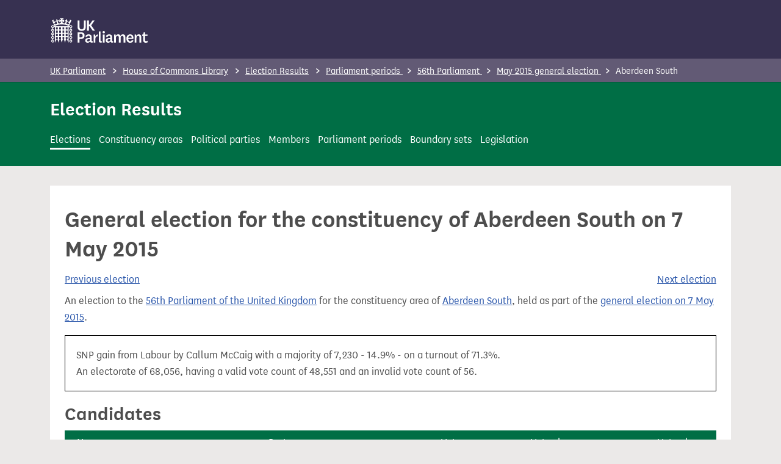

--- FILE ---
content_type: text/html; charset=utf-8
request_url: https://electionresults.parliament.uk/elections/4
body_size: 9511
content:
<!DOCTYPE html>
<html lang="en-GB">
	<head>
		<meta charset="UTF-8">
	    <meta name="format-detection" content="telephone=no">
	    <meta name="viewport" content="width=device-width">
		<meta name="google-site-verification" content="axwTrMIG4wq1zQhH9hTVGsitg2bxk-MI3NgljeIyycs" />
			<title>Aberdeen South general election - May 2015</title>
			<meta name="twitter:title" content="UK Parliament election results: General election for the constituency of Aberdeen South on 7 May 2015">
			<meta property="og:title" content="UK Parliament election results: General election for the constituency of Aberdeen South on 7 May 2015">
		
			<meta name="description" content="General election for the constituency of Aberdeen South held as part of the general election on 7 May 2015.">
			<meta property="og:description" content="General election for the constituency of Aberdeen South held as part of the general election on 7 May 2015.">
		
		<link rel="canonical" href="https://electionresults.parliament.uk/elections/4">
			<link rel="alternate" href="https://electionresults.parliament.uk/elections/4/candidate-results.csv" type="text/csv">
		
		<meta property="og:locale" content="en_GB" />
		<meta property="og:type" content="website" />
		<meta property="og:url" content="https://electionresults.parliament.uk/" />
		<meta property="og:site_name" content="UK Parliament election results" />
		<meta name="twitter:card" content="summary" />
		<meta name="twitter:site" content="@commonslibrary" />
		<link rel="icon" type="image/x-icon" href="/assets/favicon-c04ee8429a63b8d471ee3e1299fd77d888992adbaca4683aa08644f4af36204e.ico" />
 		<link rel="stylesheet" href="/assets/application-8e11d3b33d529c91a301babd501d3e8cab3e057edf4dda7e97e2f56f0cf5d6cf.css" />
		<meta name="csrf-param" content="authenticity_token" />
<meta name="csrf-token" content="rHW1lhA9pDzNuqLLGZoWmHdRrlYEl-h_GmRZVCR3fh-C4u09qBDA3OyS_96oldiDFUBCRQCnDCs9BPPdmoLeSQ" />
		
		<script type="application/ld+json">
    {
		"@context": "https://schema.org",
		"@type": "BreadcrumbList",
		"itemListElement": [
	  		{
	        	"@type": "ListItem",
	        	"position": 1,
	        	"name": "UK Parliament",
	        	"item": "https://www.parliament.uk/"
	      	 },
			 {
				 "@type": "ListItem",
				 "position": 2,
				 "name": "House of Commons Library",
				 "item": "https://commonslibrary.parliament.uk/"
			 },
				{
	        		"@type": "ListItem",
	        		"position": 3,
	        		"name": "Election Results",
				 	"item": "https://electionresults.parliament.uk/"
	      	  	}
				,{
	"@type": "ListItem",
	"position": 4,
	"name": "Parliament periods"
		,"item": "https://electionresults.parliament.uk/parliament-periods"
},{
	"@type": "ListItem",
	"position": 5,
	"name": "56th Parliament"
		,"item": "https://electionresults.parliament.uk/parliament-periods/56"
},{
	"@type": "ListItem",
	"position": 6,
	"name": "May 2015 general election"
		,"item": "https://electionresults.parliament.uk/general-elections/2"
},{
	"@type": "ListItem",
	"position": 7,
	"name": "Aberdeen South"
}
		]
    }
</script>
	</head>
	<body class="section-elections subsection-">
		<header role="banner">
    <a href="#main-content" class="skip-to-content">Skip to main content</a>
    <div class="container pt-2 pb-4">
        <a href="https://www.parliament.uk/" class="parliament-home" aria-label="UK Parliament">
            <svg aria-hidden="true" width="159" height="40" viewBox="0 0 159 40" fill="none" xmlns="http://www.w3.org/2000/svg">
                <path fill-rule="evenodd" clip-rule="evenodd" d="M30.3206 2.64567L30.723 2.43852C31.4274 2.68118 32.3803 3.0659 33.0728 3.37367L29.0007 12.4944C21.4732 9.15267 12.883 9.15267 5.35546 12.4944L1.29523 3.37367C2.00547 3.0659 2.95838 2.68118 3.66271 2.43852L4.06518 2.64567C3.57977 3.57761 3.47168 4.66063 3.76333 5.67013C4.26363 5.29241 4.61719 4.75264 4.76359 4.1431L5.14239 4.37393C5.47404 5.60261 6.00166 6.76977 6.70493 7.83046L6.59247 8.26252C6.17482 8.04855 5.71227 7.93698 5.243 7.93699C5.08234 7.93777 4.922 7.95162 4.76359 7.97843C5.17842 8.94052 6.10852 9.57921 7.1554 9.62089C8.20228 9.66256 9.1802 9.09981 9.6702 8.17374C9.33972 8.01835 9.09946 7.71912 9.01914 7.36288C8.96282 7.10204 9.01635 6.91096 9.06971 6.72052C9.12289 6.53069 9.1759 6.34149 9.11976 6.08444C9.01631 5.63616 8.60906 5.32453 8.14932 5.34188C7.68959 5.35923 7.30697 5.70066 7.23761 6.15546C6.82687 5.91468 6.59283 5.45774 6.63744 4.98372C6.68206 4.5097 6.99725 4.10445 7.4457 3.94453C7.89415 3.78461 8.39464 3.89897 8.72912 4.2378C8.55213 3.97332 8.4257 3.67832 8.35624 3.36775C8.19123 2.60116 8.37558 1.80089 8.85933 1.18375C9.55788 1.5425 10.061 2.19303 10.2325 2.95936C10.3028 3.27011 10.3148 3.59121 10.268 3.90635C10.4337 3.46345 10.8394 3.15543 11.3106 3.11493C11.7817 3.07442 12.2341 3.30867 12.4729 3.7168C12.7118 4.12494 12.6944 4.63408 12.4283 5.02499C12.1756 4.63717 11.6819 4.48525 11.2549 4.6639C10.8279 4.84255 10.5895 5.30076 10.6882 5.75299C10.7449 6.01837 10.8751 6.16958 11.0048 6.32015C11.1326 6.46845 11.2598 6.61612 11.3156 6.87163C11.3789 7.16536 11.3281 7.47217 11.1735 7.72984L11.1203 7.83638C12.0764 8.57116 13.3669 8.69911 14.4487 8.16638C15.5305 7.63364 16.2158 6.53271 16.2163 5.32684V5.03091C15.2387 5.1864 14.3443 5.67331 13.6831 6.40997L13.3457 6.0726V2.28463L13.689 1.94134C14.3496 2.67463 15.2416 3.15929 16.2163 3.31448C16.2167 1.967 15.3067 0.789395 14.0027 0.449829L14.3519 0.100626C15.291 0.033547 16.238 7.62939e-06 17.1929 7.62939e-06C18.1478 7.62939e-06 19.0948 0.033547 20.0339 0.100626L20.3831 0.449829C19.0769 0.789948 18.1664 1.97072 18.1695 3.3204C19.1441 3.16521 20.0362 2.68055 20.6967 1.94726L21.04 2.29055V6.08444L20.7027 6.42181C20.0415 5.68515 19.1471 5.19824 18.1695 5.04275V5.32684C18.1804 6.53176 18.8743 7.62604 19.9595 8.14979C21.0447 8.67355 22.3331 8.53599 23.2832 7.79495L23.2181 7.69433C23.0651 7.43828 23.0143 7.13388 23.0761 6.84203C23.1327 6.57665 23.263 6.42544 23.3927 6.27488C23.5204 6.12658 23.6476 5.97891 23.7035 5.7234C23.7868 5.27391 23.5413 4.82809 23.1168 4.65831C22.6923 4.48853 22.2071 4.64201 21.9574 5.02499C21.6913 4.63408 21.674 4.12494 21.9128 3.7168C22.1517 3.30867 22.604 3.07442 23.0752 3.11493C23.5463 3.15543 23.9521 3.46345 24.1178 3.90635C24.069 3.59158 24.079 3.27048 24.1474 2.95936C24.3189 2.19303 24.8219 1.5425 25.5205 1.18375C25.9825 1.79054 26.1594 2.56748 26.0058 3.31448C25.9364 3.62505 25.8099 3.92005 25.6329 4.18453C25.9674 3.84571 26.4679 3.73134 26.9164 3.89126C27.3648 4.05119 27.68 4.45643 27.7246 4.93045C27.7692 5.40447 27.5352 5.86141 27.1245 6.1022C27.0551 5.64739 26.6725 5.30596 26.2128 5.28861C25.753 5.27126 25.3458 5.58289 25.2423 6.03117C25.186 6.29201 25.2395 6.48309 25.2929 6.67353C25.3461 6.86336 25.3991 7.05256 25.3429 7.30961C25.2626 7.66586 25.0224 7.96508 24.6919 8.12047C25.1723 9.06531 26.1574 9.64544 27.2167 9.60734C28.2759 9.56924 29.2168 8.91983 29.6281 7.94291C29.4697 7.91611 29.3093 7.90226 29.1487 7.90148C28.6794 7.90146 28.2168 8.01304 27.7992 8.22701L27.6867 7.79495C28.3785 6.73599 28.896 5.57301 29.2197 4.35026L29.6222 4.1431C29.7686 4.75264 30.1221 5.29241 30.6224 5.67013C30.9141 4.66063 30.806 3.57761 30.3206 2.64567ZM56.4574 14.6228V3.3773H53.4093V13.8238C53.4093 16.5997 52.2433 17.9669 49.8285 17.9669C47.4137 17.9669 46.2773 16.6056 46.2773 13.7883V3.3773H43.235V14.611C43.235 19.0204 46.3956 20.4824 49.8344 20.4824C53.2732 20.4824 56.4574 19.0323 56.4574 14.6228ZM62.8613 12.936L67.8685 20.1272H71.5677L65.4773 11.5096L71.1356 3.3773H67.5844L62.9145 10.3199H61.6657V3.3773H58.6235V20.1272H61.6775V12.936H62.8613ZM43.235 39.6553V22.9112H48.6092C52.7878 22.9112 54.5812 24.8466 54.5812 28.2381C54.5812 31.6295 52.5925 33.7839 48.8933 33.7839H46.2773V39.6553H43.235ZM48.5617 31.2681H46.277V25.4382H48.5321C50.4971 25.4382 51.4914 26.4325 51.4914 28.3679C51.4914 30.1613 50.7516 31.2681 48.5617 31.2681ZM66.1643 36.273C66.1643 37.214 66.5905 37.4567 67.1291 37.4567C67.3925 37.4619 67.6543 37.4136 67.8985 37.3147V39.5578C67.3777 39.7821 66.814 39.8892 66.2472 39.8715C64.6847 39.8715 63.7199 39.2205 63.4062 37.7704C62.7552 39.4217 61.2755 39.9899 59.5413 39.9899C57.2389 39.9899 55.6468 38.6523 55.6468 36.4091C55.6468 33.5089 57.9196 31.8576 63.2109 32.118V30.6384C63.2109 29.1587 62.3882 28.5372 61.1098 28.5372C60.5453 28.4869 59.9867 28.6834 59.5782 29.0761C59.1696 29.4688 58.9511 30.0191 58.979 30.5851L56.0789 30.0997C56.2801 27.312 58.6949 26.2052 61.311 26.2052C64.1283 26.2052 66.1703 27.389 66.1703 30.3483L66.1643 36.273ZM58.6235 36.1052C58.6235 34.6255 59.9671 33.8561 63.2046 33.939L63.1987 35.6495C63.1987 37.0995 61.7486 37.8098 60.4997 37.8098C60.0166 37.8684 59.5319 37.714 59.1716 37.3867C58.8114 37.0595 58.6114 36.5917 58.6235 36.1052ZM86.0033 20.9413C86.5189 20.9043 87.026 21.0871 87.3993 21.4446C87.7725 21.8021 87.9771 22.3009 87.9624 22.8175C87.9056 23.8433 87.0573 24.6459 86.03 24.6459C85.0026 24.6459 84.1543 23.8433 84.0975 22.8175C84.0785 22.3091 84.2742 21.8161 84.6368 21.4592C84.9993 21.1023 85.4953 20.9143 86.0033 20.9413ZM87.5131 39.6588V26.5252H84.5538V39.6588H87.5131ZM99.7526 36.273C99.7526 37.214 100.179 37.4567 100.717 37.4567C100.981 37.4619 101.243 37.4136 101.487 37.3147V39.5578C100.966 39.7821 100.402 39.8892 99.8355 39.8715C98.2729 39.8715 97.3082 39.2205 96.9945 37.7704C96.3434 39.4217 94.8637 39.9899 93.1296 39.9899C90.8272 39.9899 89.235 38.6523 89.235 36.4091C89.235 33.5089 91.5078 31.8576 96.7992 32.118V30.6384C96.7992 29.1587 95.9765 28.5372 94.698 28.5372C94.1336 28.4869 93.575 28.6834 93.1664 29.0761C92.7579 29.4688 92.5394 30.0191 92.5673 30.5851L89.6671 30.0997C89.8683 27.312 92.2832 26.2052 94.8993 26.2052C97.7166 26.2052 99.7585 27.389 99.7585 30.3483L99.7526 36.273ZM92.2177 36.0993C92.2177 34.6197 93.5495 33.8561 96.7929 33.939V35.6436C96.7929 37.0937 95.3428 37.8039 94.094 37.8039C93.6108 37.8625 93.1261 37.7081 92.7659 37.3809C92.4057 37.0536 92.2056 36.5859 92.2177 36.0993ZM117.551 26.2084C119.741 26.2084 121.386 27.3921 121.386 30.2153V39.6557H118.427V31.2689C118.427 29.7063 117.835 28.7416 116.408 28.7416C114.982 28.7416 113.668 29.7063 113.668 32.2099V39.6557H110.709V31.2689C110.709 29.7063 110.117 28.7416 108.661 28.7416C107.205 28.7416 105.974 29.7063 105.974 32.2336V39.6557H103.014V26.5221H105.382L105.749 29.0493C106.279 27.2724 107.964 26.0952 109.815 26.2084C111.632 26.2084 113.029 26.9778 113.366 29.1085C114.059 27.0311 115.704 26.2084 117.551 26.2084ZM134.602 36.42L132.015 35.6506C131.791 36.9126 130.641 37.7952 129.364 37.6866C127.322 37.6866 126.209 36.0472 126.097 33.6797H134.442C134.591 33.0995 134.666 32.503 134.667 31.9041C134.667 28.5837 132.838 26.2162 129.34 26.2162C125.57 26.2162 123.202 28.8027 123.202 33.2358C123.202 37.5564 125.647 40.0009 129.228 40.0009C131.761 40.0009 134.01 39.0953 134.602 36.42ZM131.761 31.7269C131.775 31.5575 131.775 31.3873 131.761 31.2179C131.813 30.5045 131.562 29.8022 131.07 29.2831C130.578 28.7639 129.89 28.4759 129.175 28.4894C127.441 28.4894 126.334 29.7145 126.133 31.7328L131.761 31.7269ZM143.575 26.2118C141.586 26.2118 140.077 27.0937 139.367 29.0528L139.053 26.5255H136.638V39.6591H139.597V32.243C139.597 29.5381 140.935 28.745 142.438 28.745C143.942 28.745 144.569 29.7394 144.569 31.3019V39.6591H147.529V30.3076C147.529 27.3956 145.676 26.2118 143.575 26.2118ZM158.218 39.2002C157.15 39.7608 155.955 40.0341 154.749 39.9933C152.305 39.9933 150.796 38.7444 150.796 36.1284V28.8543H148.89V26.5223H150.796L151.476 22.9178H153.808V26.5223H157.703V28.8543H153.779V35.5128C153.779 36.9037 154.371 37.4719 155.454 37.4719C156.258 37.4691 157.039 37.1984 157.673 36.7025L158.218 39.2002ZM71.9171 26.5211L72.2841 30.1019C72.7517 28.0777 73.9472 26.527 76.3088 26.2666V29.3917H75.9004C74.1248 29.3917 72.3492 30.6109 72.3492 33.227V39.6547H69.3898V26.5211H71.9171ZM82.0261 37.2883C81.7079 37.3386 81.3845 37.2371 81.1521 37.014C80.9197 36.7909 80.8051 36.4719 80.8423 36.1519V21.4144H77.883V36.8681C77.883 38.9988 79.3627 39.8807 81.0969 39.8807C81.7018 39.8728 82.3014 39.7668 82.8725 39.567V37.1996C82.5965 37.2718 82.3111 37.3018 82.0261 37.2883Z" fill="white"></path>
                <path fill-rule="evenodd" clip-rule="evenodd" d="M34.3568 19.5326C34.3903 18.4398 33.6467 17.4756 32.5812 17.2303V15.9163C33.7566 15.6357 34.532 14.5148 34.38 13.3159C34.2281 12.117 33.1976 11.225 31.9893 11.2465C30.8956 11.2106 29.9301 11.9552 29.6869 13.0221H4.69812C4.45283 11.9565 3.48863 11.2129 2.39575 11.2465C1.76245 11.2283 1.14966 11.4719 0.701666 11.9199C0.253676 12.3678 0.0100872 12.9806 0.0282634 13.6139C-0.00525611 14.7068 0.738342 15.671 1.80388 15.9163V17.2362C0.744795 17.4958 0 18.4452 0 19.5356C0 20.626 0.744795 21.5754 1.80388 21.835V23.1549C0.744795 23.4145 0 24.3639 0 25.4543C0 26.5447 0.744795 27.4941 1.80388 27.7537V29.0736C0.744795 29.3332 0 30.2826 0 31.373C0 32.4634 0.744795 33.4128 1.80388 33.6724V34.9923C0.641208 35.2836 -0.120351 36.3978 0.0305448 37.5869C0.181441 38.7759 1.19718 39.6646 2.39575 39.6562C3.60403 39.6777 4.63453 38.7857 4.78648 37.5868C4.93843 36.3879 4.16304 35.267 2.98762 34.9864V33.6724C4.0467 33.4128 4.79149 32.4634 4.79149 31.373C4.79149 30.2826 4.0467 29.3332 2.98762 29.0736V27.7537C4.0467 27.4941 4.79149 26.5447 4.79149 25.4543C4.79149 24.3639 4.0467 23.4145 2.98762 23.1549V21.835C4.0467 21.5754 4.79149 20.626 4.79149 19.5356C4.79149 18.4452 4.0467 17.4958 2.98762 17.2362V15.9163C3.84051 15.7247 4.50656 15.0587 4.69812 14.2058H5.94697V39.6562H6.21923C6.82325 37.8427 7.73196 36.1454 8.90632 34.6372V34.3294H7.72258V30.7782H10.6819V34.3294H10.0901V34.6549C10.8779 36.2346 11.436 37.9187 11.7473 39.6562H11.9781C12.2913 37.9184 12.8514 36.2343 13.6413 34.6549V34.3294H13.0494V30.7782H16.0088V34.3294H15.4169V34.6549C16.2048 36.2346 16.7628 37.9187 17.0741 39.6562H17.305C17.6182 37.9184 18.1782 36.2343 18.9681 34.6549V34.3294H18.3763V30.7782H21.3356V34.3294H20.7437V34.6549C21.5316 36.2346 22.0897 37.9187 22.401 39.6562H22.6318C22.945 37.9184 23.5051 36.2343 24.295 34.6549V34.3294H23.7031V30.7782H26.6624V34.3294H25.4787V34.6372C26.6531 36.1454 27.5618 37.8427 28.1658 39.6562H28.4381V14.2058H29.6869C29.8771 15.0594 30.5438 15.7261 31.3974 15.9163V17.2362C30.3383 17.4958 29.5935 18.4452 29.5935 19.5356C29.5935 20.626 30.3383 21.5754 31.3974 21.835V23.1549C30.3383 23.4145 29.5935 24.3639 29.5935 25.4543C29.5935 26.5447 30.3383 27.4941 31.3974 27.7537V29.0736C30.3383 29.3332 29.5935 30.2826 29.5935 31.373C29.5935 32.4634 30.3383 33.4128 31.3974 33.6724V34.9923C30.2431 35.2904 29.4904 36.4002 29.6407 37.5829C29.7909 38.7656 30.7971 39.6521 31.9893 39.6521C33.1815 39.6521 34.1877 38.7656 34.3379 37.5829C34.4881 36.4002 33.7355 35.2904 32.5812 34.9923V33.6724C33.6402 33.4128 34.385 32.4634 34.385 31.373C34.385 30.2826 33.6402 29.3332 32.5812 29.0736V27.7537C33.6402 27.4941 34.385 26.5447 34.385 25.4543C34.385 24.3639 33.6402 23.4145 32.5812 23.1549V21.835C33.6467 21.5897 34.3903 20.6255 34.3568 19.5326ZM3.57993 37.2867C3.59913 37.6062 3.48059 37.9186 3.2543 38.1449C3.02801 38.3712 2.71563 38.4897 2.39619 38.4705C1.83922 38.4962 1.33981 38.1298 1.19721 37.5907C1.05462 37.0517 1.30749 36.4863 1.80431 36.2332C1.86632 36.5085 2.11406 36.7018 2.39619 36.6949C2.67831 36.7018 2.92605 36.5085 2.98806 36.2332C3.37437 36.4385 3.6056 36.85 3.57993 37.2867ZM2.98738 32.4222C3.3737 32.217 3.60493 31.8054 3.57925 31.3687C3.60493 30.932 3.3737 30.5204 2.98738 30.3152C2.92538 30.5905 2.67763 30.7837 2.39551 30.7768C2.11159 30.7832 1.86321 30.5869 1.80364 30.3093C1.42897 30.5293 1.19885 30.9313 1.19885 31.3657C1.19885 31.8002 1.42897 32.2022 1.80364 32.4222C1.86564 32.1469 2.11339 31.9537 2.39551 31.9606C2.67763 31.9537 2.92538 32.1469 2.98738 32.4222ZM3.57925 25.4491C3.60493 25.8858 3.3737 26.2974 2.98738 26.5027C2.92538 26.2273 2.67763 26.0341 2.39551 26.041C2.11339 26.0341 1.86564 26.2273 1.80364 26.5027C1.42897 26.2826 1.19885 25.8807 1.19885 25.4462C1.19885 25.0117 1.42897 24.6097 1.80364 24.3897C1.86321 24.6673 2.11159 24.8636 2.39551 24.8573C2.67763 24.8642 2.92538 24.6709 2.98738 24.3956C3.3737 24.6008 3.60493 25.0124 3.57925 25.4491ZM2.39619 14.2025C2.67831 14.1956 2.92605 14.3888 2.98806 14.6642C3.48488 14.4111 3.73775 13.8456 3.59516 13.3066C3.45256 12.7676 2.95315 12.4012 2.39619 12.4269C1.83922 12.4012 1.33981 12.7676 1.19721 13.3066C1.05462 13.8456 1.30749 14.4111 1.80431 14.6642C1.86632 14.3888 2.11406 14.1956 2.39619 14.2025ZM10.6821 28.9995H7.72278V25.4482H10.6821V28.9995ZM7.72278 23.6738H10.6821V20.1226H7.72278V23.6738ZM10.6821 18.3482H7.72278V14.797H10.6821V18.3482ZM13.049 28.9995H16.0083V25.4482H13.049V28.9995ZM16.0083 23.6738H13.049V20.1226H16.0083V23.6738ZM13.049 18.3482H16.0083V14.797H13.049V18.3482ZM21.3356 28.9995H18.3762V25.4482H21.3356V28.9995ZM18.3762 23.6738H21.3356V20.1226H18.3762V23.6738ZM21.3356 18.3482H18.3762V14.797H21.3356V18.3482ZM23.7035 28.9995H26.6628V25.4482H23.7035V28.9995ZM26.6628 23.6738H23.7035V20.1226H26.6628V23.6738ZM23.7035 18.3482H26.6628V14.797H23.7035V18.3482ZM30.8058 13.6138C30.8196 13.0431 31.2386 12.5636 31.8023 12.4734C32.3659 12.3833 32.9136 12.7083 33.1047 13.2462C33.2957 13.7841 33.0756 14.3817 32.5814 14.6673C32.5814 14.3404 32.3164 14.0754 31.9895 14.0754C31.6626 14.0754 31.3976 14.3404 31.3976 14.6673C31.0113 14.462 30.7801 14.0505 30.8058 13.6138ZM32.1762 38.4271C32.7399 38.3369 33.1589 37.8574 33.1727 37.2867C33.1984 36.85 32.9672 36.4385 32.5808 36.2332C32.5808 36.5601 32.3158 36.8251 31.989 36.8251C31.6621 36.8251 31.3971 36.5601 31.3971 36.2332C30.9028 36.5188 30.6828 37.1164 30.8738 37.6543C31.0649 38.1922 31.6125 38.5172 32.1762 38.4271ZM33.1726 31.3687C33.1983 31.8054 32.9671 32.217 32.5808 32.4222C32.5808 32.0954 32.3158 31.8304 31.9889 31.8304C31.662 31.8304 31.397 32.0954 31.397 32.4222C31.0224 32.2022 30.7922 31.8002 30.7922 31.3657C30.7922 30.9313 31.0224 30.5293 31.397 30.3093C31.397 30.6361 31.662 30.9011 31.9889 30.9011C32.3158 30.9011 32.5808 30.6361 32.5808 30.3093C32.9691 30.5154 33.2007 30.9299 33.1726 31.3687ZM32.5808 26.5027C32.9671 26.2974 33.1983 25.8858 33.1726 25.4491C33.2007 25.0104 32.9691 24.5958 32.5808 24.3897C32.5808 24.7166 32.3158 24.9816 31.9889 24.9816C31.662 24.9816 31.397 24.7166 31.397 24.3897C31.0224 24.6097 30.7922 25.0117 30.7922 25.4462C30.7922 25.8807 31.0224 26.2826 31.397 26.5027C31.397 26.1758 31.662 25.9108 31.9889 25.9108C32.3158 25.9108 32.5808 26.1758 32.5808 26.5027ZM3.57925 19.5339C3.60493 19.9706 3.3737 20.3822 2.98738 20.5875C2.92538 20.3122 2.67763 20.1189 2.39551 20.1258C2.11339 20.1189 1.86564 20.3122 1.80364 20.5875C1.42897 20.3675 1.19885 19.9655 1.19885 19.531C1.19885 19.0965 1.42897 18.6945 1.80364 18.4745C1.86321 18.7522 2.11159 18.9484 2.39551 18.9421C2.67763 18.949 2.92538 18.7557 2.98738 18.4804C3.3737 18.6856 3.60493 19.0972 3.57925 19.5339ZM32.5808 20.5875C32.9671 20.3822 33.1983 19.9706 33.1726 19.5339C33.2007 19.0952 32.9691 18.6806 32.5808 18.4745C32.5808 18.8014 32.3158 19.0664 31.9889 19.0664C31.662 19.0664 31.397 18.8014 31.397 18.4745C31.0224 18.6945 30.7922 19.0965 30.7922 19.531C30.7922 19.9655 31.0224 20.3675 31.397 20.5875C31.397 20.2606 31.662 19.9956 31.9889 19.9956C32.3158 19.9956 32.5808 20.2606 32.5808 20.5875Z" fill="white"></path>
            </svg>
        </a>
    </div>
	<div class="context-nav" role="navigation">
    <div class="container">
	    <nav>
	        <ol class="breadcrumb">
	            <li>
					<a href="https://www.parliament.uk/">UK Parliament</a>
	            </li>
	            <li>
					<a href="https://commonslibrary.parliament.uk/">House of Commons Library</a>
	            </li>
					<li>
						<a href="https://electionresults.parliament.uk/">Election Results</a>
					</li>
					<li>
		<a href="https://electionresults.parliament.uk/parliament-periods">
			Parliament periods
		</a>
</li><li>
		<a href="https://electionresults.parliament.uk/parliament-periods/56">
			56th Parliament
		</a>
</li><li>
		<a href="https://electionresults.parliament.uk/general-elections/2">
			May 2015 general election
		</a>
</li><li>
		Aberdeen South
</li>
	        </ol>
        </nav>
    </div>
</div>


    
	    
	        

<div class="page-header">
        <div class="container">
        
                <span id="site-title"><a href="https://electionresults.parliament.uk/">Election Results</a></span>

			<nav id="header-nav">
	<a class="elections" href="https://electionresults.parliament.uk/elections">Elections</a>
	<a class="constituency-areas" href="https://electionresults.parliament.uk/constituency-areas/current">Constituency areas</a>
	<a class="political-parties" href="https://electionresults.parliament.uk/political-parties/winning">Political parties</a>
	<a class="members" href="https://electionresults.parliament.uk/members">Members</a>
	<a class="parliament-periods" href="https://electionresults.parliament.uk/parliament-periods">Parliament periods</a>
	<a class="boundary-sets" href="https://electionresults.parliament.uk/boundary-sets">Boundary sets</a>
	<a class="legislation" href="https://electionresults.parliament.uk/acts-of-parliament">Legislation</a>
</nav>
            
        </div>
		
</div>
</header>
		
		<div class="container">
			
		</div>
		<main id="main-content" class="container" role="main">
			<div class="inner-content container">
				<div class="reading-width">
					
					<h1>General election for the constituency of Aberdeen South on 7 May 2015</h1>
						<div class="container">
		<div class="row">
			<div class="col-6 text-start"><span class="previous"><a rel="prev" href="https://electionresults.parliament.uk/elections/2604">Previous election</a></span>
			</div>
			<div class="col-6 text-end"><span class="next"><a rel="next" href="https://electionresults.parliament.uk/elections/654">Next election</a></span>
			</div>
		</div>
	</div>



		<p>An election to the <a href="https://electionresults.parliament.uk/parliament-periods/56">56th Parliament of the United Kingdom</a> for the constituency area of <a href="https://electionresults.parliament.uk/constituency-areas/4">Aberdeen South</a>, held as part of the <a href="https://electionresults.parliament.uk/general-elections/2">general election on 7 May 2015</a>.</p>


<div id="result-summary">
	<p>SNP gain from Labour by Callum McCaig with a majority of 7,230 - 14.9% - on a turnout of 71.3%.</p>
	<p id="count">An electorate of 68,056, having a valid vote count of 48,551 and an invalid vote count of 56.</p>
</div>

<div id="candidacies">
	<h2>Candidates</h2>
	<div class="table-wrapper">
		<table>
			<thead>
				<tr>
					<th>Name</th>
					<th>Party</th>
					<th class="number">Vote</th>
					<th class="number">Vote share</th>
					<th class="number">Vote change</th>
			</thead>
			<tbody>
				<tr>
		<td><a href="https://electionresults.parliament.uk/members/4364">MCCAIG, Callum</a></td>
	<td class="party party-29">
	
			<a title="Scottish National Party" href="https://electionresults.parliament.uk/political-parties/11">SNP</a>
	</td>
	<td class="number">20,221</td>
	<td class="number"><abbr>41.6%</abbr></td>
		<td class="number"><abbr>29.8%</abbr></td>
</tr>

<tr>
		<td><a href="https://electionresults.parliament.uk/members/572">BEGG, Anne</a></td>
	<td class="party party-15">
	
			<a title="Labour" href="https://electionresults.parliament.uk/political-parties/3">Lab</a>
	</td>
	<td class="number">12,991</td>
	<td class="number"><abbr>26.8%</abbr></td>
		<td class="number"><abbr>-9.8%</abbr></td>
</tr>

<tr>
		<td><a href="https://electionresults.parliament.uk/members/4599">THOMSON, Ross</a></td>
	<td class="party party-4">
	
			<a title="Conservative" href="https://electionresults.parliament.uk/political-parties/1">Con</a>
	</td>
	<td class="number">11,087</td>
	<td class="number"><abbr>22.8%</abbr></td>
		<td class="number"><abbr>2.1%</abbr></td>
</tr>

<tr>
		<td>RIXSON, Dennis</td>
	<td class="party party-17">
	
			<a title="Liberal Democrat" href="https://electionresults.parliament.uk/political-parties/4">LD</a>
	</td>
	<td class="number">2,252</td>
	<td class="number"><abbr>4.6%</abbr></td>
		<td class="number"><abbr>-23.7%</abbr></td>
</tr>

<tr>
		<td>YEATS, Dan</td>
	<td class="party party-1057">
	
			<a title="Scottish Green Party" href="https://electionresults.parliament.uk/political-parties/255">Green</a>
	</td>
	<td class="number">964</td>
	<td class="number"><abbr>2.0%</abbr></td>
		<td class="number"><abbr>1.0%</abbr></td>
</tr>

<tr>
		<td>SKINNER, Sandra</td>
	<td class="party party-35">
	
			<a title="UK Independence Party" href="https://electionresults.parliament.uk/political-parties/8">UKIP</a>
	</td>
	<td class="number">897</td>
	<td class="number"><abbr>1.8%</abbr></td>
		<td class="number">-</td>
</tr>

<tr>
		<td>GRAY, Christopher</td>
	<td class="party">
	
			<abbr title="Independent">Ind</abbr>
	</td>
	<td class="number">139</td>
	<td class="number"><abbr>0.3%</abbr></td>
		<td class="number">-</td>
</tr>


			</tbody>
		</table>
	</div>
</div>

<p>The writ for this election was issued on 30 March 2015.</p>

<p>Result declared at 09:39 on 8 May 2015. Declarations times do not form part of election declarations and should be regarded as indicative rather than official.</p>

<p>Gain or hold information and vote change percentages are calculated according to changes since the preceding general election and take no account of intervening by-elections. The calculations are based on changes to party performance, rather than the performance of an individual candidate. Where the boundary of a constituency has changed since the preceding general election, the calculations are based on estimated notional results for the new boundaries at the previous election.</p>

	<p id="lost-deposit-notice">Under <a href="https://www.legislation.gov.uk/ukpga/1985/50/section/13#section-13-b">section 13(b) of the Representation of the People Act 1985</a>, a candidate gaining 5% or less of the vote share will forfeit their deposit.</p>




<div id="downloads">
	<p>
		<a title="Download candidate result data as a CSV file." class="csv" href="https://electionresults.parliament.uk/elections/4/candidate-results.csv"><abbr>CSV</abbr></a><a href="https://electionresults.parliament.uk/elections/4/candidate-results.csv">Download candidate result data as a CSV file.</a>
	</p>
</div>


				</div>
			</div>
		</main>
		<footer role="contentinfo">
	<div class="container">
        <div class="row">
			
			<p>&copy; House of Commons 2026. Re-use our content freely and flexibly with only a few conditions under the <a rel="license" href="https://www.parliament.uk/site-information/copyright-parliament/open-parliament-licence/">Open Parliament Licence</a>.</p>
        
			<p>
				<a href="https://electionresults.parliament.uk/meta/coverage">Coverage</a>
				-
				<a href="https://electionresults.parliament.uk/meta/roadmap">Roadmap</a>
				-
				<a href="https://electionresults.parliament.uk/meta/contact">Contact</a>
				-
				<a href="https://lite.datasette.io/?url=https%3A%2F%2Fraw.githubusercontent.com%2Fukparliament%2Fpsephology-datasette%2Fmain%2Fpsephology.db%3Fraw%3Dtrue#psephology">Datasette Lite endpoint</a>
				-
				<a href="https://electionresults.parliament.uk/meta/schema">Database schema</a>
			</p>
			<p>
				<a href="https://www.parliament.uk/site-information/accessibility/">Accessibility statement</a>
				-
				<a href="https://electionresults.parliament.uk/meta/cookies">Cookies</a>
				-
				<a href="https://commonslibrary.parliament.uk/privacy-policy/">Privacy notice</a>
			</p>
					
		</div>
	</div>
</footer>
	
	<script>(function(){function c(){var b=a.contentDocument||a.contentWindow.document;if(b){var d=b.createElement('script');d.innerHTML="window.__CF$cv$params={r:'9c21a3471d075751',t:'MTc2OTExMjAyOS4wMDAwMDA='};var a=document.createElement('script');a.nonce='';a.src='/cdn-cgi/challenge-platform/scripts/jsd/main.js';document.getElementsByTagName('head')[0].appendChild(a);";b.getElementsByTagName('head')[0].appendChild(d)}}if(document.body){var a=document.createElement('iframe');a.height=1;a.width=1;a.style.position='absolute';a.style.top=0;a.style.left=0;a.style.border='none';a.style.visibility='hidden';document.body.appendChild(a);if('loading'!==document.readyState)c();else if(window.addEventListener)document.addEventListener('DOMContentLoaded',c);else{var e=document.onreadystatechange||function(){};document.onreadystatechange=function(b){e(b);'loading'!==document.readyState&&(document.onreadystatechange=e,c())}}}})();</script></body>
</html>